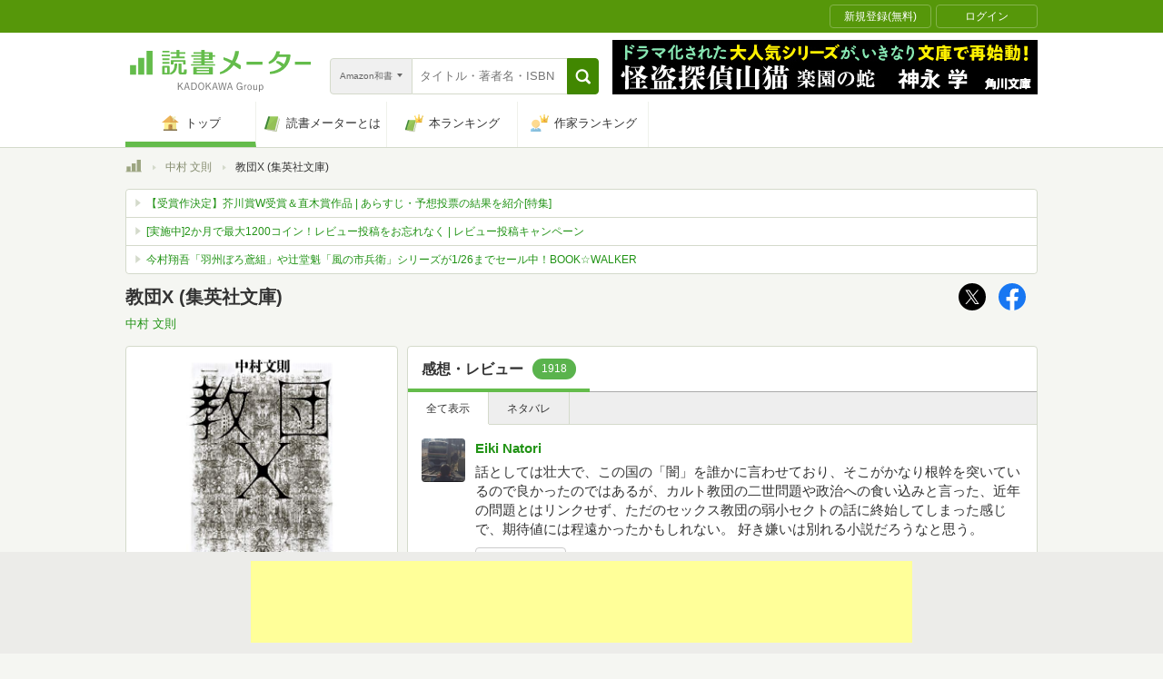

--- FILE ---
content_type: text/html; charset=utf-8
request_url: https://www.google.com/recaptcha/api2/aframe
body_size: 267
content:
<!DOCTYPE HTML><html><head><meta http-equiv="content-type" content="text/html; charset=UTF-8"></head><body><script nonce="8wUopdC6ekwax9tjXPWwtA">/** Anti-fraud and anti-abuse applications only. See google.com/recaptcha */ try{var clients={'sodar':'https://pagead2.googlesyndication.com/pagead/sodar?'};window.addEventListener("message",function(a){try{if(a.source===window.parent){var b=JSON.parse(a.data);var c=clients[b['id']];if(c){var d=document.createElement('img');d.src=c+b['params']+'&rc='+(localStorage.getItem("rc::a")?sessionStorage.getItem("rc::b"):"");window.document.body.appendChild(d);sessionStorage.setItem("rc::e",parseInt(sessionStorage.getItem("rc::e")||0)+1);localStorage.setItem("rc::h",'1769284861131');}}}catch(b){}});window.parent.postMessage("_grecaptcha_ready", "*");}catch(b){}</script></body></html>